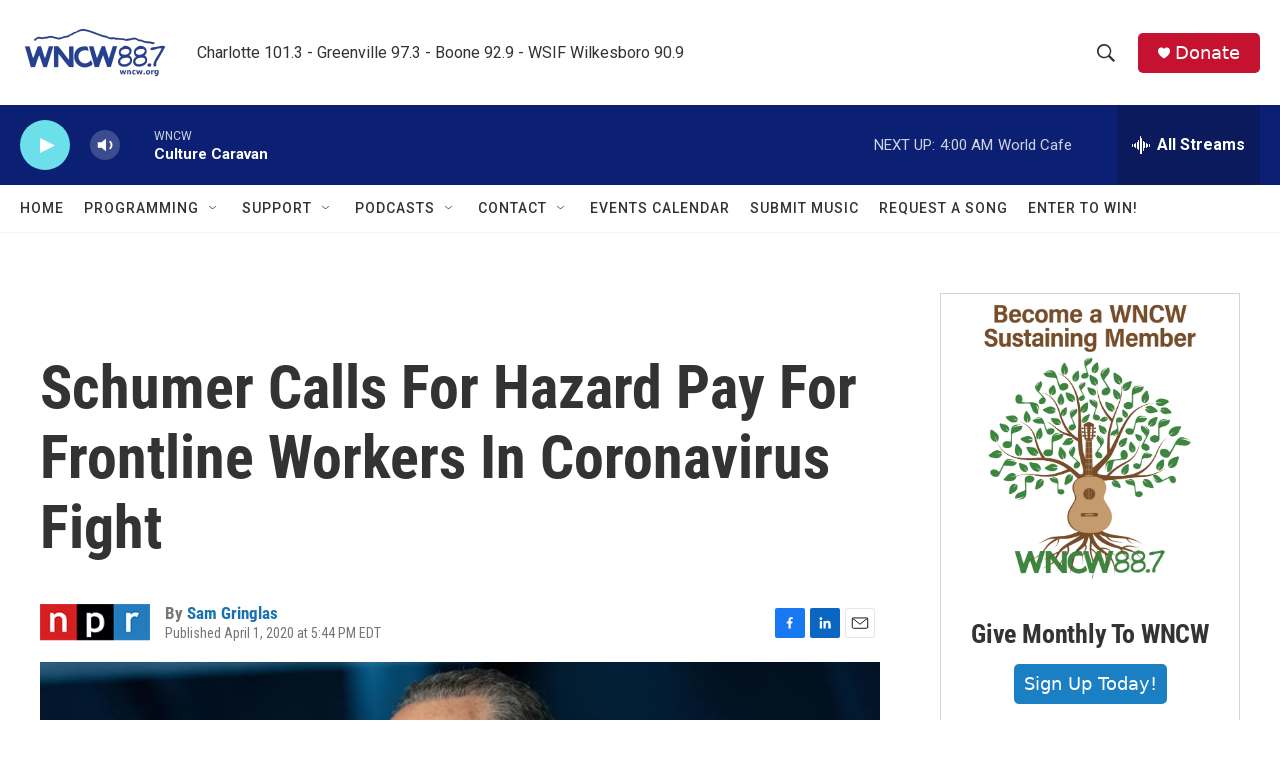

--- FILE ---
content_type: text/html; charset=utf-8
request_url: https://www.google.com/recaptcha/api2/aframe
body_size: 267
content:
<!DOCTYPE HTML><html><head><meta http-equiv="content-type" content="text/html; charset=UTF-8"></head><body><script nonce="n9yUOYykqMC7m29rKfG1Qw">/** Anti-fraud and anti-abuse applications only. See google.com/recaptcha */ try{var clients={'sodar':'https://pagead2.googlesyndication.com/pagead/sodar?'};window.addEventListener("message",function(a){try{if(a.source===window.parent){var b=JSON.parse(a.data);var c=clients[b['id']];if(c){var d=document.createElement('img');d.src=c+b['params']+'&rc='+(localStorage.getItem("rc::a")?sessionStorage.getItem("rc::b"):"");window.document.body.appendChild(d);sessionStorage.setItem("rc::e",parseInt(sessionStorage.getItem("rc::e")||0)+1);localStorage.setItem("rc::h",'1769587851713');}}}catch(b){}});window.parent.postMessage("_grecaptcha_ready", "*");}catch(b){}</script></body></html>